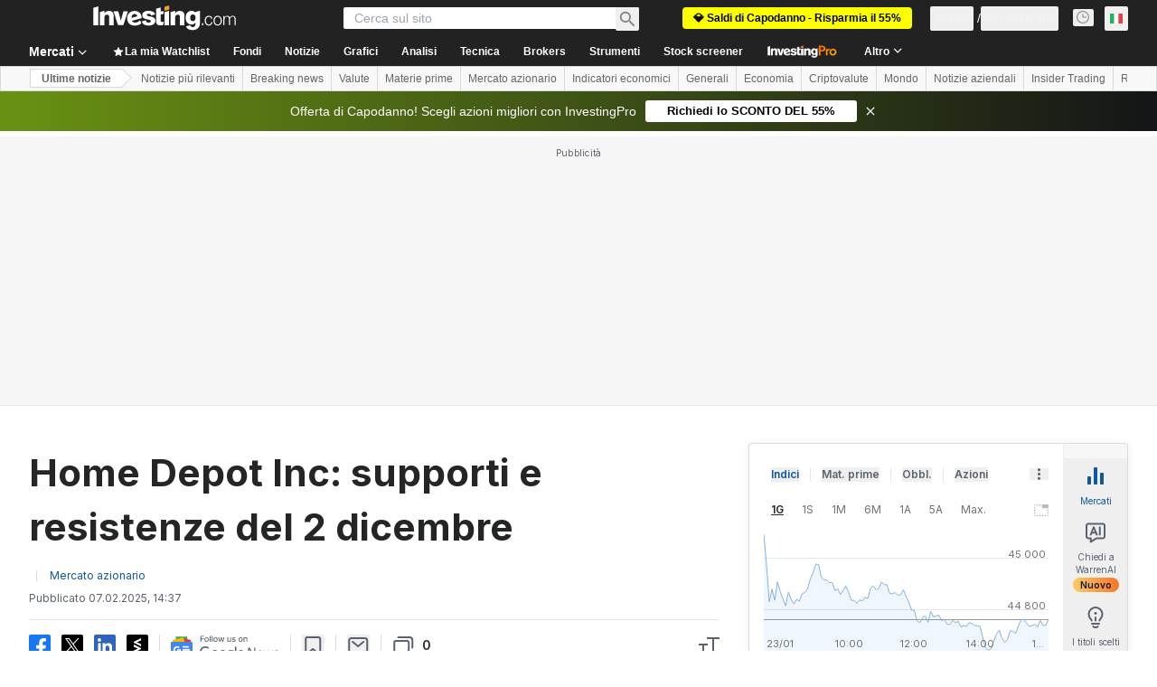

--- FILE ---
content_type: application/javascript
request_url: https://promos.investing.com/eu-a4flkt7l2b/z9gd/9a63d23b-49c1-4335-b698-e7f3ab10af6c/it.investing.com/jsonp/z?cb=1769282956876&callback=__dgoh1gtuufscmn
body_size: 512
content:
__dgoh1gtuufscmn({"ts":1769282957401.0,"success":true,"rand":756389,"geo":{"city":"Columbus","region_name":"Ohio","ip":"18.191.167.78","region_code":"OH","country_code":"US","country_name":"United States","metro_code":535,"continent_name":"North America","continent_code":"NA","latitude":39.9625,"longitude":-83.0061,"time_zone":"America/New_York","zipcode":"43215"},"da":"bg*br*al|Apple%bt*bm*bs*cb*bu*dl$0^j~m|131.0.0.0%v~d~f~primarySoftwareType|Robot%s~r~dg*e~b~dq*z|Blink%cn*ds*ba*ch*cc*n|Chrome%t~bl*ac~aa~g~y|macOS%ce*ah~bq*bd~dd*cq$0^cl*df*bp*ad|Desktop%bh*c~dc*dn*bi*ae~ci*cx*p~bk*de*bc*i~h|10.15.7%cd*w~cu*ck*l~u~partialIdentification*af~bz*db*ab*q~a*cp$0^dh*k|Apple%cr*ag|-"});